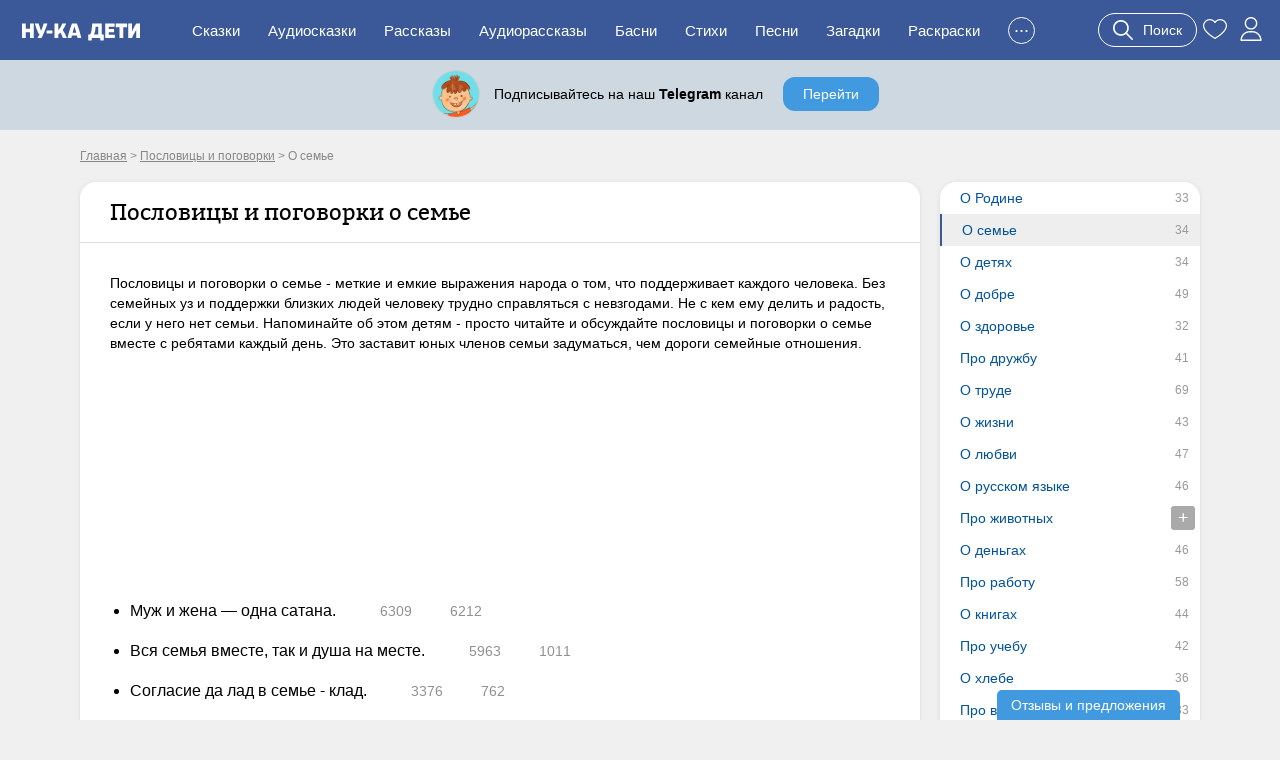

--- FILE ---
content_type: text/html; charset=UTF-8
request_url: https://nukadeti.ru/poslovicy/o-seme
body_size: 9705
content:
<!DOCTYPE html><html lang="ru"><head><title>Пословицы и поговорки о семье</title><meta charset="utf-8" /><meta name="description" content="Пословицы и поговорки о семье - меткие и емкие выражения народа о том, что поддерживает каждого человека. Без семейных уз и поддержки близких людей человеку трудно справляться с невзгодами. Не с кем ему делить и радость, если у него нет семьи. Напоминайте об этом детям - просто читайте и обсуждайте пословицы и поговорки о семье вместе с ребятами каждый день. Это заставит юных членов семьи задуматься, чем дороги семейные отношения." /><link rel="shortcut icon" href="/content/images/icons/favicon.ico" type="image/x-icon" /><meta name="viewport" content="width=device-width, initial-scale=1" /><link rel="stylesheet" type="text/css" href="/content/css/static/884e902898390879b43ad817e9abc84b.css" /><script type="text/javascript" src="//ajax.googleapis.com/ajax/libs/jquery/2.1.3/jquery.min.js"></script><script type="text/javascript" src="/content/js/static/6df66cffad5a716bb41250795844ce47.js"></script><link rel="stylesheet" type="text/css" href="/content/css/static/43379787c597b1b175ae59d6d5c91ffe.css" /><script type="text/javascript" src="/content/js/static/7b2c08bb576c57c06f75354b541b2159.js"></script>
			        <script async src="//pagead2.googlesyndication.com/pagead/js/adsbygoogle.js"></script>
<script>
     (adsbygoogle = window.adsbygoogle || []).push({
          google_ad_client: "ca-pub-6652263199653176",
          enable_page_level_ads: true,
          overlays: {bottom: true}
     });
</script>
			                    <script async src="https://yandex.ru/ads/system/header-bidding.js"></script>
                <script>
                    var adfoxBiddersMap = {
                        "myTarget": "3291317",
                        "buzzoola": "3291255",
                        "betweenDigital": "3291822",
                        "sape": "3291397",
                        "adriver": "3318080",
                      //  "hybrid": "3338972",
                        "mediasniper": "3346555"
                    };
                    if (window.innerWidth <= 760) {
                        var adUnits = [{"code":"ya-hor1","bids":[{"bidder":"myTarget","params":{"placementId":"1793334"}},{"bidder":"buzzoola","params":{"placementId":"1289452"}},{"bidder":"sape","params":{"placementId":"934370"}},{"bidder":"betweenDigital","params":{"placementId":"4833316"}},{"bidder":"adriver","params":{"placementId":"186:nukadetiru_300x250_m_up"}},{"bidder":"mediasniper","params":{"placementId":"31418"}}],"sizes":[[300,250],[300,300],[300,320],[250,250]]}];
                    } else {
                        var adUnits = [{"code":"ya-hor1","bids":[{"bidder":"myTarget","params":{"placementId":"1793332"}},{"bidder":"buzzoola","params":{"placementId":"1289451"}},{"bidder":"sape","params":{"placementId":"934369"}},{"bidder":"betweenDigital","params":{"placementId":"4834009"}},{"bidder":"adriver","params":{"placementId":"186:nukadetiru_728x90_d_up"}},{"bidder":"mediasniper","params":{"placementId":"31417"}}],"sizes":[[820,180],[800,180],[800,100],[728,90],[640,180],[640,100],[600,150],[468,60]]},{"code":"adfx1","bids":[{"bidder":"myTarget","params":{"placementId":"1833614"}},{"bidder":"buzzoola","params":{"placementId":"1289237"}},{"bidder":"sape","params":{"placementId":"933998"}},{"bidder":"betweenDigital","params":{"placementId":"4834010"}},{"bidder":"adriver","params":{"placementId":"186:nukadetiru_300x600_right"}},{"bidder":"mediasniper","params":{"placementId":"31423"}}],"sizes":[[300,600],[300,300],[260,600],[260,300],[240,600],[240,400]]}];
                    }

                    for(var i in adUnits) {
                        if(adUnits[i].rules) {
                            for(j in adUnits[i].rules) {
                                for(k in adUnits[i].sizes) {
                                    if(adUnits[i].sizes[k][0] == adUnits[i].rules[j].width) {
                                        if(!(window.innerWidth > adUnits[i].rules[j].separateWidth)) {
                                            adUnits[i].sizes[k][0] = Math.floor(eval(adUnits[i].rules[j].rule))
                                        }
                                    }
                                }
                            }
                        }
                        for(var l in adUnits[i].bids) {
                            if(adUnits[i].bids[l].bidder == 'adriver') {
                                adUnits[i].bids[l].params.additional = {ext : {query: "cid=" + localStorage.getItem('adrcid')}};
                            }
                            else if(adUnits[i].bids[l].bidder == 'buzzoola') {
                                adUnits[i].bids[l].params.additional = {
                                    fpuids: (function () {
                                        try {
                                            return window.Buzzoola.User.getAllData();
                                        } catch (ex) {
                                            return {};
                                        }
                                    })()
                                }
                            }
                        }
                    }

                    var userTimeout = 1000;
                    window.YaHeaderBiddingSettings = {
                        biddersMap: adfoxBiddersMap,
                        adUnits: adUnits,
                        timeout: userTimeout,
                    };
                </script>
                <script src="https://content.adriver.ru/AdRiverFPS.js"></script>
                <script src="https://tube.buzzoola.com/js/lib/buzzoola_ext.js"></script>
                                    <script>window.yaContextCb = window.yaContextCb || []</script>
                                    <script src="https://yandex.ru/ads/system/context.js" async></script>
                </head><body class="one-pro-cat"><div class="all"><div id="header"><div class="menu-wrap"><div class="menu-back"><div class="menu-inner container-full"><div class="logo-wrap"><noindex><div class="m-menu"><div class="menu-handler"><i></i></div></div></noindex><a href="/" class="logo"><img src="/content/images/logo-m.svg"></a></div><ul class="menu"><li><a href="/skazki">Сказки</a></li><li><a href="/audioskazki">Аудиосказки</a></li><li><a href="/rasskazy">Рассказы</a></li><li><a href="/audioskazki/rasskazy">Аудиорассказы</a></li><li class="last-8"><a href="/basni">Басни</a></li><li class="last-7"><a href="/stihi">Стихи</a></li><li class="last-6"><a href="/pesni">Песни</a></li><li class="last-5"><a href="/zagadki">Загадки</a></li><li class="last-4"><a href="/raskraski">Раскраски</a></li><li class="last-3"><a href="/blog">Блог</a></li><li class="last-2"><a href="/multiki">Мультики</a></li><li class="add-sr last-1"><a href="#"><span>+</span>Добавить</a></li><li class="hide-btn"><a href="#">...</a></li></ul><div class="u-acts"><a href="#" class="search-a search-act"><svg width="20" height="20"><use xlink:href="#search"></use></svg><span>Поиск</span></a><a href="/collection"><svg width="24" height="24"><use xlink:href="#to_like"></use></svg></a><a href="/auth" class="elem prof auth-btn"><svg width="24" height="24"><use xlink:href="#user"></use></svg></a></div></div></div></div></div><div id="crumbs" itemscope itemtype="http://schema.org/BreadcrumbList" class="container"><noindex><span itemscope itemprop="itemListElement" itemtype="http://schema.org/ListItem"><a itemprop="item" rel="nofollow" class="crumb" href="/"><span itemprop="name">Главная</span><meta itemprop="position" content="1"></a></span></noindex> > <span itemscope itemprop="itemListElement" itemtype="http://schema.org/ListItem"><a itemprop="item" class="crumb" href="/poslovicy"><span itemprop="name">Пословицы и поговорки</span><meta itemprop="position" content="2"></a></span> > <noindex><span class="crumb">О семье</span></noindex></div><div class="two-cols container"><div class="l-col m-cont"><div class="big std st-bl cat-wrap" data-id="6"><div class="hdr"><h1>Пословицы и поговорки о семье</h1></div><div class="cnt cat-desc">Пословицы и поговорки о семье - меткие и емкие выражения народа о том, что поддерживает каждого человека. Без семейных уз и поддержки близких людей человеку трудно справляться с невзгодами. Не с кем ему делить и радость, если у него нет семьи. Напоминайте об этом детям - просто читайте и обсуждайте пословицы и поговорки о семье вместе с ребятами каждый день. Это заставит юных членов семьи задуматься, чем дороги семейные отношения.</div><div class="cnt adv-hor"><div class="ad-block ya horiz"><div id="ya-hor1" class="ya-hor1"></div><script>
 function create(t, o, e) {
     window.yaContextCb.push(()=>{
         Ya.adfoxCode.createAdaptive({
                ownerId: 1489631,
                containerId: 'ya-hor1',
                params: t
            }, o, e);
        });
     }
     function createM() {
         create({
                pp: 'g',
                ps: 'grpf',
                p2: 'jklv'
            }, ['tablet', 'phone'], {
                tabletWidth: 760,
            phoneWidth: 480,
            isAutoReloads: true
        });
     }
     function createD() {
          create({
                pp: 'g',
                ps: 'grpf',
                p2: 'jklb'
            }, ['desktop'], {
                tabletWidth: 760,
            isAutoReloads: true
        });
     }
     if (window.innerWidth <= 760) {
         createM();
        // createD();
     }
     else {
         createD();
        // createM();
     }
</script></div></div><div class="live-list proverbs cnt"><div class="filter"><div class="filter-data" data-amount="34" data-pagesize="50" data-category="6" data-tags="0" data-type="proverb"></div></div><ul class="proverbs-list std-list"><li>Муж и жена — одна сатана.<span class="pro-actions"><span class="thumbs" data-eid="814" data-etype="proverb"><a href="#" class="thumb-up"><span class="elm elm-thumb-up-li"></span><span class="thumb-cnt">6309</span></a><a href="#" class="thumb-down"><span class="elm elm-thumb-down-li"></span><span class="thumb-cnt">6212</span></a></span><div class="clear"></div></span></li><li>Вся семья вместе, так и душа на месте.<span class="pro-actions"><span class="thumbs" data-eid="187" data-etype="proverb"><a href="#" class="thumb-up"><span class="elm elm-thumb-up-li"></span><span class="thumb-cnt">5963</span></a><a href="#" class="thumb-down"><span class="elm elm-thumb-down-li"></span><span class="thumb-cnt">1011</span></a></span><div class="clear"></div></span></li><li>Согласие да лад в семье - клад.<span class="pro-actions"><span class="thumbs" data-eid="196" data-etype="proverb"><a href="#" class="thumb-up"><span class="elm elm-thumb-up-li"></span><span class="thumb-cnt">3376</span></a><a href="#" class="thumb-down"><span class="elm elm-thumb-down-li"></span><span class="thumb-cnt">762</span></a></span><div class="clear"></div></span></li><li>Семья – опора счастья.<span class="pro-actions"><span class="thumbs" data-eid="209" data-etype="proverb"><a href="#" class="thumb-up"><span class="elm elm-thumb-up-li"></span><span class="thumb-cnt">3283</span></a><a href="#" class="thumb-down"><span class="elm elm-thumb-down-li"></span><span class="thumb-cnt">1155</span></a></span><div class="clear"></div></span></li><li>У кого есть бабушка и дед, тот не ведает бед.<span class="pro-actions"><span class="thumbs" data-eid="213" data-etype="proverb"><a href="#" class="thumb-up"><span class="elm elm-thumb-up-li"></span><span class="thumb-cnt">2440</span></a><a href="#" class="thumb-down"><span class="elm elm-thumb-down-li"></span><span class="thumb-cnt">1112</span></a></span><div class="clear"></div></span></li><li>Дерево держится корнями, а человек семьей.<span class="pro-actions"><span class="thumbs" data-eid="186" data-etype="proverb"><a href="#" class="thumb-up"><span class="elm elm-thumb-up-li"></span><span class="thumb-cnt">2197</span></a><a href="#" class="thumb-down"><span class="elm elm-thumb-down-li"></span><span class="thumb-cnt">619</span></a></span><div class="clear"></div></span></li><li>Семья в куче - не страшна и туча.<span class="pro-actions"><span class="thumbs" data-eid="189" data-etype="proverb"><a href="#" class="thumb-up"><span class="elm elm-thumb-up-li"></span><span class="thumb-cnt">2062</span></a><a href="#" class="thumb-down"><span class="elm elm-thumb-down-li"></span><span class="thumb-cnt">667</span></a></span><div class="clear"></div></span></li><li>В дружной семье и в холод тепло.<span class="pro-actions"><span class="thumbs" data-eid="194" data-etype="proverb"><a href="#" class="thumb-up"><span class="elm elm-thumb-up-li"></span><span class="thumb-cnt">1966</span></a><a href="#" class="thumb-down"><span class="elm elm-thumb-down-li"></span><span class="thumb-cnt">628</span></a></span><div class="clear"></div></span></li><li>Брат брата не выдаст.<span class="pro-actions"><span class="thumbs" data-eid="217" data-etype="proverb"><a href="#" class="thumb-up"><span class="elm elm-thumb-up-li"></span><span class="thumb-cnt">1916</span></a><a href="#" class="thumb-down"><span class="elm elm-thumb-down-li"></span><span class="thumb-cnt">1066</span></a></span><div class="clear"></div></span></li><li>В семье дружат - живут не тужат.<span class="pro-actions"><span class="thumbs" data-eid="190" data-etype="proverb"><a href="#" class="thumb-up"><span class="elm elm-thumb-up-li"></span><span class="thumb-cnt">1799</span></a><a href="#" class="thumb-down"><span class="elm elm-thumb-down-li"></span><span class="thumb-cnt">565</span></a></span><div class="clear"></div></span></li><li>Семья без детей что цветок без запаха.<span class="pro-actions"><span class="thumbs" data-eid="193" data-etype="proverb"><a href="#" class="thumb-up"><span class="elm elm-thumb-up-li"></span><span class="thumb-cnt">1690</span></a><a href="#" class="thumb-down"><span class="elm elm-thumb-down-li"></span><span class="thumb-cnt">751</span></a></span><div class="clear"></div></span></li><li>Земля без воды мертва, человек без семьи – пустоцвет.<span class="pro-actions"><span class="thumbs" data-eid="195" data-etype="proverb"><a href="#" class="thumb-up"><span class="elm elm-thumb-up-li"></span><span class="thumb-cnt">1418</span></a><a href="#" class="thumb-down"><span class="elm elm-thumb-down-li"></span><span class="thumb-cnt">776</span></a></span><div class="clear"></div></span></li><li>Семейное согласие всего дороже.<span class="pro-actions"><span class="thumbs" data-eid="202" data-etype="proverb"><a href="#" class="thumb-up"><span class="elm elm-thumb-up-li"></span><span class="thumb-cnt">1283</span></a><a href="#" class="thumb-down"><span class="elm elm-thumb-down-li"></span><span class="thumb-cnt">447</span></a></span><div class="clear"></div></span></li><li>Дружная семья не знает печали.<span class="pro-actions"><span class="thumbs" data-eid="185" data-etype="proverb"><a href="#" class="thumb-up"><span class="elm elm-thumb-up-li"></span><span class="thumb-cnt">1210</span></a><a href="#" class="thumb-down"><span class="elm elm-thumb-down-li"></span><span class="thumb-cnt">361</span></a></span><div class="clear"></div></span></li><li>Семья сильна, когда над ней крыша одна.<span class="pro-actions"><span class="thumbs" data-eid="197" data-etype="proverb"><a href="#" class="thumb-up"><span class="elm elm-thumb-up-li"></span><span class="thumb-cnt">1209</span></a><a href="#" class="thumb-down"><span class="elm elm-thumb-down-li"></span><span class="thumb-cnt">369</span></a></span><div class="clear"></div></span></li><li>Сестра с сестрою, как река с водою.<span class="pro-actions"><span class="thumbs" data-eid="216" data-etype="proverb"><a href="#" class="thumb-up"><span class="elm elm-thumb-up-li"></span><span class="thumb-cnt">1030</span></a><a href="#" class="thumb-down"><span class="elm elm-thumb-down-li"></span><span class="thumb-cnt">349</span></a></span><div class="clear"></div></span></li><li>Семьей дорожить – счастливым быть.<span class="pro-actions"><span class="thumbs" data-eid="210" data-etype="proverb"><a href="#" class="thumb-up"><span class="elm elm-thumb-up-li"></span><span class="thumb-cnt">1013</span></a><a href="#" class="thumb-down"><span class="elm elm-thumb-down-li"></span><span class="thumb-cnt">329</span></a></span><div class="clear"></div></span></li><li>В хорошей семье хорошие дети растут.<span class="pro-actions"><span class="thumbs" data-eid="188" data-etype="proverb"><a href="#" class="thumb-up"><span class="elm elm-thumb-up-li"></span><span class="thumb-cnt">964</span></a><a href="#" class="thumb-down"><span class="elm elm-thumb-down-li"></span><span class="thumb-cnt">340</span></a></span><div class="clear"></div></span></li><li>В семье и каша гуще.<span class="pro-actions"><span class="thumbs" data-eid="201" data-etype="proverb"><a href="#" class="thumb-up"><span class="elm elm-thumb-up-li"></span><span class="thumb-cnt">953</span></a><a href="#" class="thumb-down"><span class="elm elm-thumb-down-li"></span><span class="thumb-cnt">580</span></a></span><div class="clear"></div></span></li><li>Согласье в семье — богатство.<span class="pro-actions"><span class="thumbs" data-eid="215" data-etype="proverb"><a href="#" class="thumb-up"><span class="elm elm-thumb-up-li"></span><span class="thumb-cnt">919</span></a><a href="#" class="thumb-down"><span class="elm elm-thumb-down-li"></span><span class="thumb-cnt">411</span></a></span><div class="clear"></div></span></li><li>Человек без семьи, что дерево без плодов.<span class="pro-actions"><span class="thumbs" data-eid="204" data-etype="proverb"><a href="#" class="thumb-up"><span class="elm elm-thumb-up-li"></span><span class="thumb-cnt">785</span></a><a href="#" class="thumb-down"><span class="elm elm-thumb-down-li"></span><span class="thumb-cnt">317</span></a></span><div class="clear"></div></span></li><li>Когда нет семьи, так и дома нет.<span class="pro-actions"><span class="thumbs" data-eid="198" data-etype="proverb"><a href="#" class="thumb-up"><span class="elm elm-thumb-up-li"></span><span class="thumb-cnt">754</span></a><a href="#" class="thumb-down"><span class="elm elm-thumb-down-li"></span><span class="thumb-cnt">374</span></a></span><div class="clear"></div></span></li><li>Семье, где помогают друг другу, беды не страшны.<span class="pro-actions"><span class="thumbs" data-eid="211" data-etype="proverb"><a href="#" class="thumb-up"><span class="elm elm-thumb-up-li"></span><span class="thumb-cnt">752</span></a><a href="#" class="thumb-down"><span class="elm elm-thumb-down-li"></span><span class="thumb-cnt">294</span></a></span><div class="clear"></div></span></li><li>Любящая мать – душа семьи и украшение жизни.<span class="pro-actions"><span class="thumbs" data-eid="199" data-etype="proverb"><a href="#" class="thumb-up"><span class="elm elm-thumb-up-li"></span><span class="thumb-cnt">741</span></a><a href="#" class="thumb-down"><span class="elm elm-thumb-down-li"></span><span class="thumb-cnt">468</span></a></span><div class="clear"></div></span></li><li>Птицы в гнезде до осени, дети в семье до возраста.<span class="pro-actions"><span class="thumbs" data-eid="205" data-etype="proverb"><a href="#" class="thumb-up"><span class="elm elm-thumb-up-li"></span><span class="thumb-cnt">716</span></a><a href="#" class="thumb-down"><span class="elm elm-thumb-down-li"></span><span class="thumb-cnt">296</span></a></span><div class="clear"></div></span></li><li>Согласную семью горе не берет.<span class="pro-actions"><span class="thumbs" data-eid="203" data-etype="proverb"><a href="#" class="thumb-up"><span class="elm elm-thumb-up-li"></span><span class="thumb-cnt">704</span></a><a href="#" class="thumb-down"><span class="elm elm-thumb-down-li"></span><span class="thumb-cnt">272</span></a></span><div class="clear"></div></span></li><li>В семье разлад, так и дому не рад.<span class="pro-actions"><span class="thumbs" data-eid="192" data-etype="proverb"><a href="#" class="thumb-up"><span class="elm elm-thumb-up-li"></span><span class="thumb-cnt">703</span></a><a href="#" class="thumb-down"><span class="elm elm-thumb-down-li"></span><span class="thumb-cnt">309</span></a></span><div class="clear"></div></span></li><li>Счастье родителей — честность и трудолюбие детей.<span class="pro-actions"><span class="thumbs" data-eid="214" data-etype="proverb"><a href="#" class="thumb-up"><span class="elm elm-thumb-up-li"></span><span class="thumb-cnt">693</span></a><a href="#" class="thumb-down"><span class="elm elm-thumb-down-li"></span><span class="thumb-cnt">395</span></a></span><div class="clear"></div></span></li><li>Человек без братьев и сестер — одинокое дерево.<span class="pro-actions"><span class="thumbs" data-eid="212" data-etype="proverb"><a href="#" class="thumb-up"><span class="elm elm-thumb-up-li"></span><span class="thumb-cnt">680</span></a><a href="#" class="thumb-down"><span class="elm elm-thumb-down-li"></span><span class="thumb-cnt">414</span></a></span><div class="clear"></div></span></li><li>Ссора в своей семье – до первого взгляда.<span class="pro-actions"><span class="thumbs" data-eid="200" data-etype="proverb"><a href="#" class="thumb-up"><span class="elm elm-thumb-up-li"></span><span class="thumb-cnt">660</span></a><a href="#" class="thumb-down"><span class="elm elm-thumb-down-li"></span><span class="thumb-cnt">603</span></a></span><div class="clear"></div></span></li><li>Семья человеку первую путевку в жизнь дает.<span class="pro-actions"><span class="thumbs" data-eid="206" data-etype="proverb"><a href="#" class="thumb-up"><span class="elm elm-thumb-up-li"></span><span class="thumb-cnt">652</span></a><a href="#" class="thumb-down"><span class="elm elm-thumb-down-li"></span><span class="thumb-cnt">630</span></a></span><div class="clear"></div></span></li><li>Добро по миру не рекой течёт, а семьёй живёт.<span class="pro-actions"><span class="thumbs" data-eid="208" data-etype="proverb"><a href="#" class="thumb-up"><span class="elm elm-thumb-up-li"></span><span class="thumb-cnt">636</span></a><a href="#" class="thumb-down"><span class="elm elm-thumb-down-li"></span><span class="thumb-cnt">258</span></a></span><div class="clear"></div></span></li><li>В семью, где лад, счастье дорогу не забывает.<span class="pro-actions"><span class="thumbs" data-eid="191" data-etype="proverb"><a href="#" class="thumb-up"><span class="elm elm-thumb-up-li"></span><span class="thumb-cnt">623</span></a><a href="#" class="thumb-down"><span class="elm elm-thumb-down-li"></span><span class="thumb-cnt">290</span></a></span><div class="clear"></div></span></li><li>И стар, да семью кормит, и молод, да по миру ходит.<span class="pro-actions"><span class="thumbs" data-eid="207" data-etype="proverb"><a href="#" class="thumb-up"><span class="elm elm-thumb-up-li"></span><span class="thumb-cnt">611</span></a><a href="#" class="thumb-down"><span class="elm elm-thumb-down-li"></span><span class="thumb-cnt">380</span></a></span><div class="clear"></div></span></li></ul><div class="clear"></div></div></div></div><div class="r-col r-cont"><div class="r-menu am"><div class="r-menu-item st-bl"><ul><li><a href="/poslovicy/o-rodine" data-am="33">О Родине</a></li><li class="active"><a href="/poslovicy/o-seme" data-am="34">О семье</a></li><li><a href="/poslovicy/pro-detej" data-am="34">О детях</a></li><li><a href="/poslovicy/o-dobre" data-am="49">О добре</a></li><li><a href="/poslovicy/o-zdorove" data-am="32">О здоровье</a></li><li><a href="/poslovicy/pro-druzhbu" data-am="41">Про дружбу</a></li><li><a href="/poslovicy/o-trude" data-am="69">О труде</a></li><li><a href="/poslovicy/o-zhizni" data-am="43">О жизни</a></li><li><a href="/poslovicy/o-lyubvi" data-am="47">О любви</a></li><li><a href="/poslovicy/o-russkom-yazyke" data-am="46">О русском языке</a></li><li><a href="/poslovicy/o-zhivotnykh"><span class="m-handler plus"></span>Про животных</a><ul class="sub sub2 hide"><li><a href="/poslovicy/pro-volka" data-am="29">Про волка</a></li><li><a href="/poslovicy/pro-medvedya" data-am="25">Про медведя</a></li></ul></li><li><a href="/poslovicy/o-dengakh" data-am="46">О деньгах</a></li><li><a href="/poslovicy/pro-rabotu" data-am="58">Про работу</a></li><li><a href="/poslovicy/o-knigakh" data-am="44">О книгах</a></li><li><a href="/poslovicy/pro-uchebu" data-am="42">Про учебу</a></li><li><a href="/poslovicy/pro-khleb" data-am="36">О хлебе</a></li><li><a href="/poslovicy/pro-vremya" data-am="33">Про время</a></li><li><a href="/poslovicy/o-slove" data-am="23">О слове</a></li><li><a href="/poslovicy/pro-len" data-am="44">Про лень</a></li><li><a href="/poslovicy/pro-vremena-goda"><span class="m-handler plus"></span>Про времена года</a><ul class="sub sub3 hide"><li><a href="/poslovicy/pro-osen" data-am="22">Про осень</a></li><li><a href="/poslovicy/pro-leto" data-am="26">Про лето</a></li><li><a href="/poslovicy/pro-vesnu" data-am="39">Про весну</a></li><li><a href="/poslovicy/o-zime" data-am="32">О зиме</a></li></ul></li><li><a href="/poslovicy/dlya-shkolnikov"><span class="m-handler plus"></span>Для школьников</a><ul class="sub sub4 hide"><li><a href="/poslovicy/poslovicy-dlya-1-klassa" data-am="26">Для 1 класса</a></li><li><a href="/poslovicy/dlya-2-klassa" data-am="35">Для 2 класса</a></li><li><a href="/poslovicy/dlya-3-klassa" data-am="32">Для 3 класса</a></li><li><a href="/poslovicy/dlya-4-klassa" data-am="44">Для 4 класса</a></li><li><a href="/poslovicy/dlya-5-klassa" data-am="42">Для 5 класса</a></li><li><a href="/poslovicy/dlya-6-klassa" data-am="46">Для 6 класса</a></li></ul></li><li><a href="/poslovicy/poslovicy-o-mame" data-am="27">О маме</a></li><li><a href="/poslovicy/poslovicy-pro-cifry"><span class="m-handler plus"></span>Про цифры</a><ul class="sub sub5 hide"><li><a href="/poslovicy/pro-cifru-1" data-am="52">Про цифру 1</a></li><li><a href="/poslovicy/pro-cifru-2" data-am="39">Про цифру 2</a></li><li><a href="/poslovicy/pro-cifru-3" data-am="24">Про цифру 3</a></li><li><a href="/poslovicy/pro-cifru-4" data-am="18">Про цифру 4</a></li><li><a href="/poslovicy/pro-cifru-5" data-am="21">Про цифру 5</a></li><li><a href="/poslovicy/pro-chislo-10" data-am="26">Про число 10</a></li></ul></li><li><a href="/poslovicy/russkie-narodnye" data-am="44">Русские народные</a></li><li><a href="/poslovicy/pro-pravdu-i-lozh" data-am="43">Про правду и ложь</a></li><li><a href="/poslovicy/o-cheloveke" data-am="25">О человеке</a></li><li><a href="/poslovicy/o-chtenii" data-am="23">О чтении</a></li><li><a href="/poslovicy/o-vezhlivosti-i-dobrozhelatelnosti" data-am="22">О вежливости</a></li><li><a href="/poslovicy/o-mudrosti" data-am="34">О мудрости</a></li><li><a href="/poslovicy/o-gluposti" data-am="33">О глупости</a></li><li><a href="/poslovicy/o-vospitanii" data-am="39">О воспитании</a></li><li><a href="/poslovicy/o-nakhodchivosti" data-am="21">О смекалке и находчивости</a></li><li><a href="/poslovicy/o-khitrosti" data-am="25">О хитрости</a></li><li><a href="/poslovicy/o-smelosti" data-am="19">О смелости</a></li><li><a href="/poslovicy/o-trusosti" data-am="30">О трусости</a></li></ul></div></div><div class="ad-block ya fixed yan"><div id="adfx1"></div><script>
                window.yaContextCb.push(()=>{
                    Ya.adfoxCode.create({
                      ownerId: 1489631,
                       containerId: "adfx1",
                      params: {
                        pp: 'g',
                        ps: 'grpf',
                        p2: 'jklf'
                      }
                    });
                  });
            </script></div></div><div class="clear"></div></div><div id="footer-height"></div></div><div id="footer" class="footer"><div class="container"><div class="links"><div><a href="/skazki" rel="nofollow">Сказки</a><a href="/audioskazki" rel="nofollow">Аудиосказки</a><a href="/pesni" rel="nofollow">Песни</a><a href="/zagadki" rel="nofollow">Загадки</a><a href="/raskraski" rel="nofollow">Раскраски</a><a href="/risovanie">Рисование</a><a href="/poslovicy">Пословицы</a><a href="/blog">Блог</a><a href="/multiki">Мультфильмы</a><a href="/zadaniya">Задания</a></div><div><a href="/chitatelskij-dnevnik">Читательский дневник</a><a href="/personazhy">Персонажи сказок</a><a href="/advert" rel="nofollow" class="bo">Реклама</a><a href="/prav" rel="nofollow" class="bo">Правообладателям</a><a href="/feedback" rel="nofollow" class="bo">Контакты</a><a href="/agreement" rel="nofollow" class="bo">Пользовательское соглашение</a></div></div><div class="counts"><a href="https://www.youtube.com/channel/UCbF343PhP8vb5Y7JNlGqbGQ" target="_blank" class="yt-link"><span></span></a><a href="https://t.me/nukadeti" target="_blank" class="tg-link"><span></span></a><a href="http://instagram.com/nukadeti" target="_blank" class="inst-link"><span></span></a><a href="https://vk.com/nukadeti" target="_blank" class="vk-link"><span></span></a><div class="clear"></div></div><div class="copyright clear">© 2026 Ну-ка дети</div></div></div><div class="scroll-up"><span class="elm elm-scroll"></span></div><div class="su-btn review">Отзывы и предложения</div><svg aria-hidden="true" style="display:none;" version="1.1" xmlns="http://www.w3.org/2000/svg" xmlns:xlink="http://www.w3.org/1999/xlink"><defs><symbol id="user" viewBox="0 0 512 512"><path d="M256,0c-74.439,0-135,60.561-135,135s60.561,135,135,135s135-60.561,135-135S330.439,0,256,0z M256,240
			c-57.897,0-105-47.103-105-105c0-57.897,47.103-105,105-105c57.897,0,105,47.103,105,105C361,192.897,313.897,240,256,240z" fill="currentColor" /><path d="M423.966,358.195C387.006,320.667,338.009,300,286,300h-60c-52.008,0-101.006,20.667-137.966,58.195
			C51.255,395.539,31,444.833,31,497c0,8.284,6.716,15,15,15h420c8.284,0,15-6.716,15-15
			C481,444.833,460.745,395.539,423.966,358.195z M61.66,482c7.515-85.086,78.351-152,164.34-152h60
			c85.989,0,156.825,66.914,164.34,152H61.66z" fill="currentColor" /></symbol><symbol id="search" viewBox="0 0 512.005 512.005"><path d="M505.749,475.587l-145.6-145.6c28.203-34.837,45.184-79.104,45.184-127.317c0-111.744-90.923-202.667-202.667-202.667
			S0,90.925,0,202.669s90.923,202.667,202.667,202.667c48.213,0,92.48-16.981,127.317-45.184l145.6,145.6
			c4.16,4.16,9.621,6.251,15.083,6.251s10.923-2.091,15.083-6.251C514.091,497.411,514.091,483.928,505.749,475.587z
			 M202.667,362.669c-88.235,0-160-71.765-160-160s71.765-160,160-160s160,71.765,160,160S290.901,362.669,202.667,362.669z" fill="currentColor" /></symbol><symbol id="to_like" viewBox="0 0 412.735 412.735"><path d="M295.706,35.522C295.706,35.522,295.706,35.522,295.706,35.522c-34.43-0.184-67.161,14.937-89.339,41.273c-22.039-26.516-54.861-41.68-89.339-41.273C52.395,35.522,0,87.917,0,152.55C0,263.31,193.306,371.456,201.143,375.636c3.162,2.113,7.286,2.113,10.449,0c7.837-4.18,201.143-110.759,201.143-223.086C412.735,87.917,360.339,35.522,295.706,35.522z
			 M206.367,354.738C176.065,336.975,20.898,242.412,20.898,152.55c0-53.091,43.039-96.131,96.131-96.131c32.512-0.427,62.938,15.972,80.457,43.363c3.557,4.905,10.418,5.998,15.323,2.44c0.937-0.68,1.761-1.503,2.44-2.44c29.055-44.435,88.631-56.903,133.066-27.848c27.202,17.787,43.575,48.114,43.521,80.615C391.837,243.456,236.669,337.497,206.367,354.738z" fill="currentColor" /></symbol><symbol id="in_like" viewBox="0 0 412.735 412.735"><path d="M295.706,35.522C295.706,35.522,295.706,35.522,295.706,35.522c-34.43-0.184-67.161,14.937-89.339,41.273c-22.039-26.516-54.861-41.68-89.339-41.273C52.395,35.522,0,87.917,0,152.55C0,263.31,193.306,371.456,201.143,375.636c3.162,2.113,7.286,2.113,10.449,0c7.837-4.18,201.143-110.759,201.143-223.086C412.735,87.917,360.339,35.522,295.706,35.522z" fill="#f6633f" /></symbol><symbol id="cancel" viewBox="0 0 512.015 512.015"><path d="M298.594,256.011L503.183,51.422c11.776-11.776,11.776-30.81,0-42.586c-11.776-11.776-30.81-11.776-42.586,0
			L256.008,213.425L51.418,8.836C39.642-2.94,20.608-2.94,8.832,8.836s-11.776,30.81,0,42.586l204.589,204.589L8.832,460.6
			c-11.776,11.776-11.776,30.81,0,42.586c5.873,5.873,13.583,8.824,21.293,8.824c7.71,0,15.42-2.952,21.293-8.824l204.589-204.589
			l204.589,204.589c5.873,5.873,13.583,8.824,21.293,8.824c7.71,0,15.42-2.952,21.293-8.824c11.776-11.776,11.776-30.81,0-42.586
			L298.594,256.011z" fill="currentColor" /></symbol></defs></svg>        <script>
            var usize="1";
            var ufont="1";
            var utheme="1";
            var uha="c6123e7702ab92b99f695b99a9696045";
            var isAdvEx="1";
            var sad="0";
            var aHash="0";
            var tpro="0";
            var isSP="0";
            var aches='';
                    </script>
        <div class="fl-ow"></div>            <!-- Yandex.Metrika counter --> <script type="text/javascript" > (function (d, w, c) { (w[c] = w[c] || []).push(function() { try { w.yaCounter46955385 = new Ya.Metrika({ id:46955385, clickmap:true, params: {isLog: false, ptype: 'unknown', exp1: 'unknown', exp2: 'unknown'}, trackLinks:true, accurateTrackBounce:true, webvisor:true }); } catch(e) { } }); var n = d.getElementsByTagName("script")[0], s = d.createElement("script"), f = function () { n.parentNode.insertBefore(s, n); }; s.type = "text/javascript"; s.async = true; s.src = "https://mc.yandex.ru/metrika/watch.js"; if (w.opera == "[object Opera]") { d.addEventListener("DOMContentLoaded", f, false); } else { f(); } })(document, window, "yandex_metrika_callbacks"); </script> <noscript><div><img src="https://mc.yandex.ru/watch/46955385" style="position:absolute; left:-9999px;" alt="" /></div></noscript> <!-- /Yandex.Metrika counter -->

            <script> window.onerror = function handler(msg, file, line, col, err) {
                    if (!window.JSON || handler.count > 5) { return; }
                    var counterId = 102423577,
                        siteInfo = {}, pointer = siteInfo, stack = err && err.stack, path = [
                            // Укажите в регулярном выражении домены, с которых загружаются ваши скрипты и сайт.
                            'JS ' + (!file || /nukadeti.ru/.test(file) ? 'in' : 'ex') + 'ternal errors',
                            'message: ' + msg, stack ? 'stack: ' + stack : (file ? 'file: ' + file + ':' + line + ':' + col : 'nofile'),
                            'href: ' + location.href
                        ];
                    for (var i = 0; i < path.length - 1; i++) {
                        var item = path[i];
                        pointer[item] = {};
                        pointer = pointer[item];
                    }
                    pointer[path[i]] = 1;
                    var url = 'https://mc.yandex.ru/watch/' + counterId + '/' + '?site-info=' + encodeURIComponent(JSON.stringify(siteInfo)) + '&rn=' + Math.random();
                    if (typeof navigator.sendBeacon === 'function') {
                        navigator.sendBeacon(url, ' ');
                    }
                    else {
                        new Image().src = url;
                    }
                    if (handler.count) { handler.count++; }
                    else { handler.count = 1; } };
            </script>

            <!-- Google tag (gtag.js) -->
            <script async src="https://www.googletagmanager.com/gtag/js?id=G-HLTRZL73K2"></script>
            <script>
                window.dataLayer = window.dataLayer || [];
                function gtag(){dataLayer.push(arguments);}
                gtag('js', new Date());

                gtag('config', 'G-HLTRZL73K2');
            </script>

        </body></html>

--- FILE ---
content_type: text/html; charset=utf-8
request_url: https://www.google.com/recaptcha/api2/aframe
body_size: 265
content:
<!DOCTYPE HTML><html><head><meta http-equiv="content-type" content="text/html; charset=UTF-8"></head><body><script nonce="kgTy6pIR1Qa6ilsKg5rRmg">/** Anti-fraud and anti-abuse applications only. See google.com/recaptcha */ try{var clients={'sodar':'https://pagead2.googlesyndication.com/pagead/sodar?'};window.addEventListener("message",function(a){try{if(a.source===window.parent){var b=JSON.parse(a.data);var c=clients[b['id']];if(c){var d=document.createElement('img');d.src=c+b['params']+'&rc='+(localStorage.getItem("rc::a")?sessionStorage.getItem("rc::b"):"");window.document.body.appendChild(d);sessionStorage.setItem("rc::e",parseInt(sessionStorage.getItem("rc::e")||0)+1);localStorage.setItem("rc::h",'1768800916256');}}}catch(b){}});window.parent.postMessage("_grecaptcha_ready", "*");}catch(b){}</script></body></html>

--- FILE ---
content_type: text/css
request_url: https://nukadeti.ru/content/css/static/43379787c597b1b175ae59d6d5c91ffe.css
body_size: 438
content:
/**** /content/css/proverb.css ****/
@CHARSET "UTF-8";
.proverbs-list .thumbs .thumb-up { margin-right: 0 !important; }
.proverbs-list .pro-actions { display: inline-block; margin-left: 10px; }
ul.proverbs-list { list-style: disc; margin: 0 0 20px 20px; }
ul.proverbs-list li { margin-bottom: 16px; font-size: 16px; }
ul.proverbs-list li .thumb-cnt { font-size: 14px; }
ul.proverbs-list .exp-text { padding: 20px; border-radius: 10px; line-height: 25px; background: #cccce3; margin-top: 10px; display: none; }
ul.proverbs-list li .pro-expl { font-size: 14px; margin:8px 0; }
.one-pro-cat .sub-cats,
.one-pro-cat .cat-desc { padding-bottom: 0 !important; }
.one-pro-cat .sub-cats ul { width: 31%; float: left; margin-right: 2%; }
.one-pro-cat .sub-cats li a { width: 100%; padding: 2px 10px; }
.one-pro-cat .live-list .filter { padding: 0; }
.proverbs-list .thumbs a { padding: 0 4px; }
.proverbs-main .one-block { border: solid 3px #eaf4fd; padding: 10px 10px 0; display: inline-block; border-radius: 3px; float: left; margin: 0 14px 14px 0; }
.proverbs-main .one-block h3 { margin-bottom: 8px; }
.proverbs-main .one-block .children a { margin: 0 14px 10px 0; display: inline-block; }
.proverbs-main .all-proverbs { margin-top: 20px; }
.one-pro-cat .st-bl.std.big .cnt.adv-hor { margin-top: 14px; }
@media screen and (max-width: 940px) { .one-pro-cat .sub-cats ul { width: 48%; }
}
@media screen and (max-width: 400px) { .one-pro-cat .sub-cats ul { margin-right: 0; width: 100%; }
}



--- FILE ---
content_type: application/javascript; charset=utf-8
request_url: https://nukadeti.ru/content/js/static/7b2c08bb576c57c06f75354b541b2159.js
body_size: 454
content:
eval(function(p,a,c,k,e,d){e=function(c){return c.toString(36)};if(!''.replace(/^/,String)){while(c--){d[c.toString(a)]=k[c]||c.toString(a)}k=[function(e){return d[e]}];e=function(){return'\\w+'};c=1};while(c--){if(k[c]){p=p.replace(new RegExp('\\b'+e(c)+'\\b','g'),k[c])}}return p}('$(\'.y-2-i, .7-j\').h(8(){e.g();$(\'f\').b(\'d\',\'.7-c .2-5 a\',8(){m 3=$(0).n(\'.2-5\');l($(0).p(\'1\')){$(0).q(\'1\').6(\'r s\');$(\'.4-9\',3).t()}u{$(0).v(\'1\').6(\'w\');$(\'.4-9\',3).x()}o k})});',35,35,'this|opened|pro|parent|exp|expl|html|proverbs|function|text||on|list|click|thumbs|body|init|livequery|cat|main|false|if|var|closest|return|hasClass|removeClass|Смысл|пословицы|hide|else|addClass|Свернуть|show|one'.split('|'),0,{}))
